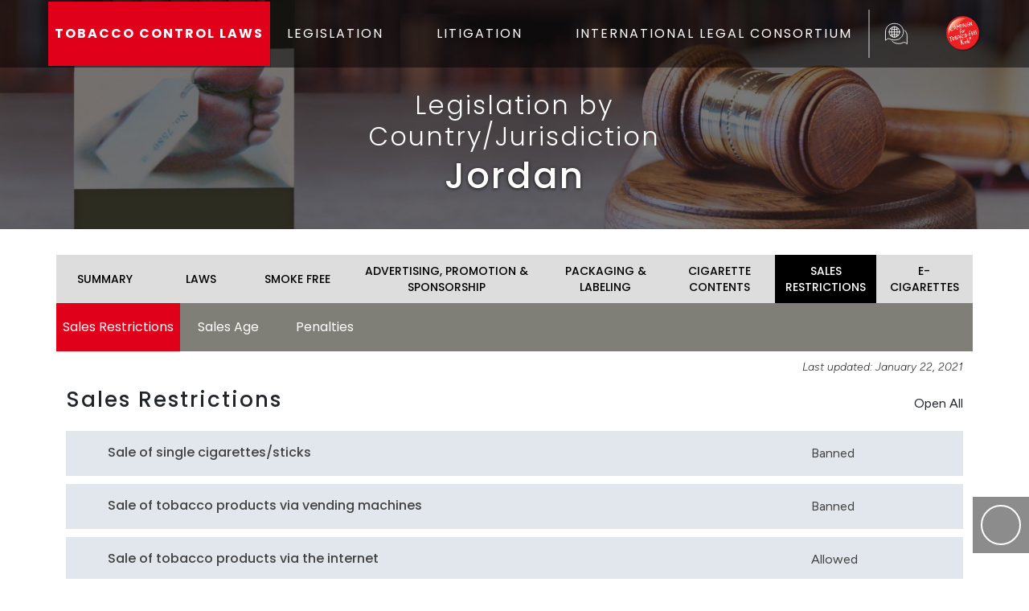

--- FILE ---
content_type: text/html; charset=UTF-8
request_url: https://www.tobaccocontrollaws.org/legislation/jordan/sales-restrictions/sales-restrictions
body_size: 8186
content:
<!DOCTYPE html>
<html lang="en">
	<head>
		<meta charset="UTF-8">
		<meta http-equiv="X-UA-Compatible" content="IE=edge">
		<meta name="viewport" content="width=device-width, initial-scale=1.0">
		<meta name="csrf-token-name" content="CRAFT_CSRF_TOKEN">
		<meta name="csrf-token" content="uBYTUpp1k4WIx0ttYv20wANA8E0-Ln37Igr1FNIKaUB2oEFU8xRwZc5sUjr-L9XwsIl6Pyutxbo6cZ4ceE1OjGBVllKmfFx5Mu0tDaxERSE=">

		<script>
    !function(e,t){"function"==typeof define&&define.amd?define(t):"object"==typeof exports?module.exports=t():e.Cookie=t()}(this,function(){"use strict";function e(t,n,o){return void 0===n?e.get(t):void(null===n?e.remove(t):e.set(t,n,o))}function t(e){return e.replace(/[.*+?^$|[\](){}\\-]/g,"\\$&")}function n(e){var t="";for(var n in e)if(e.hasOwnProperty(n)){if("expires"===n){var r=e[n];"object"!=typeof r&&(r+="number"==typeof r?"D":"",r=o(r)),e[n]=r.toUTCString()}if("secure"===n){if(!e[n])continue;t+=";"+n}t+=";"+n+"="+e[n]}return e.hasOwnProperty("path")||(t+=";path=/"),t}function o(e){var t=new Date,n=e.charAt(e.length-1),o=parseInt(e,10);switch(n){case"Y":t.setFullYear(t.getFullYear()+o);break;case"M":t.setMonth(t.getMonth()+o);break;case"D":t.setDate(t.getDate()+o);break;case"h":t.setHours(t.getHours()+o);break;case"m":t.setMinutes(t.getMinutes()+o);break;case"s":t.setSeconds(t.getSeconds()+o);break;default:t=new Date(e)}return t}return e.enabled=function(){var t,n="__test_key";return document.cookie=n+"=1",t=!!document.cookie,t&&e.remove(n),t},e.get=function(e,n){if("string"!=typeof e||!e)return null;e="(?:^|; )"+t(e)+"(?:=([^;]*?))?(?:;|$)";var o=new RegExp(e),r=o.exec(document.cookie);return null!==r?n?r[1]:decodeURIComponent(r[1]):null},e.getRaw=function(t){return e.get(t,!0)},e.set=function(e,t,o,r){o!==!0&&(r=o,o=!1),r=n(r?r:{});var u=e+"="+(o?t:encodeURIComponent(t))+r;document.cookie=u},e.setRaw=function(t,n,o){e.set(t,n,!0,o)},e.remove=function(t){e.set(t,"a",{expires:new Date})},e});
</script>

<!--# if expr="$HTTP_COOKIE=/critical\-css\=ZGZWoMCg/" -->
<script type="module">!function(){const e=document.createElement("link").relList;if(!(e&&e.supports&&e.supports("modulepreload"))){for(const e of document.querySelectorAll('link[rel="modulepreload"]'))r(e);new MutationObserver((e=>{for(const o of e)if("childList"===o.type)for(const e of o.addedNodes)if("LINK"===e.tagName&&"modulepreload"===e.rel)r(e);else if(e.querySelectorAll)for(const o of e.querySelectorAll("link[rel=modulepreload]"))r(o)})).observe(document,{childList:!0,subtree:!0})}function r(e){if(e.ep)return;e.ep=!0;const r=function(e){const r={};return e.integrity&&(r.integrity=e.integrity),e.referrerpolicy&&(r.referrerPolicy=e.referrerpolicy),"use-credentials"===e.crossorigin?r.credentials="include":"anonymous"===e.crossorigin?r.credentials="omit":r.credentials="same-origin",r}(e);fetch(e.href,r)}}();</script>
<script>!function(){var e=document.createElement("script");if(!("noModule"in e)&&"onbeforeload"in e){var t=!1;document.addEventListener("beforeload",(function(n){if(n.target===e)t=!0;else if(!n.target.hasAttribute("nomodule")||!t)return;n.preventDefault()}),!0),e.type="module",e.src=".",document.head.appendChild(e),e.remove()}}();</script>
<script src="https://www.tobaccocontrollaws.org/dist/assets/polyfills-legacy-DcAUHj7L.js" nomodule onload="e=new CustomEvent(&#039;vite-script-loaded&#039;, {detail:{path: &#039;vite/legacy-polyfills-legacy&#039;}});document.dispatchEvent(e);"></script>
<script type="module" src="https://www.tobaccocontrollaws.org/dist/assets/app-DwzxKX1T.js" crossorigin onload="e=new CustomEvent(&#039;vite-script-loaded&#039;, {detail:{path: &#039;src/js/app.ts&#039;}});document.dispatchEvent(e);"></script>
<link href="https://www.tobaccocontrollaws.org/dist/assets/jquery-ISo1cnP3.js" rel="modulepreload" crossorigin>
<link href="https://www.tobaccocontrollaws.org/dist/assets/truncate-TWfzjgai.js" rel="modulepreload" crossorigin>
<link href="https://www.tobaccocontrollaws.org/dist/assets/truncate.es-DMpYYq4O.js" rel="modulepreload" crossorigin>
<link href="https://www.tobaccocontrollaws.org/dist/assets/app-ZGZWoMCg.css" rel="stylesheet">
<script src="https://www.tobaccocontrollaws.org/dist/assets/app-legacy-CnpXIVpj.js" nomodule onload="e=new CustomEvent(&#039;vite-script-loaded&#039;, {detail:{path: &#039;src/js/app-legacy.ts&#039;}});document.dispatchEvent(e);"></script>
<!--# else -->
<script>
    Cookie.set("critical-css", "ZGZWoMCg", { expires: "7D", secure: true });
</script>

    
<script type="module" src="https://www.tobaccocontrollaws.org/dist/assets/app-DwzxKX1T.js" crossorigin onload="e=new CustomEvent(&#039;vite-script-loaded&#039;, {detail:{path: &#039;src/js/app.ts&#039;}});document.dispatchEvent(e);"></script>
<link href="https://www.tobaccocontrollaws.org/dist/assets/jquery-ISo1cnP3.js" rel="modulepreload" crossorigin>
<link href="https://www.tobaccocontrollaws.org/dist/assets/truncate-TWfzjgai.js" rel="modulepreload" crossorigin>
<link href="https://www.tobaccocontrollaws.org/dist/assets/truncate.es-DMpYYq4O.js" rel="modulepreload" crossorigin>
<link href="https://www.tobaccocontrollaws.org/dist/assets/app-ZGZWoMCg.css" rel="stylesheet" media="print" onload="this.media=&#039;all&#039;">
<script src="https://www.tobaccocontrollaws.org/dist/assets/app-legacy-CnpXIVpj.js" nomodule onload="e=new CustomEvent(&#039;vite-script-loaded&#039;, {detail:{path: &#039;src/js/app-legacy.ts&#039;}});document.dispatchEvent(e);"></script>
<!--# endif -->
					<script type="module" src="https://www.tobaccocontrollaws.org/dist/assets/legislation-CPFMDLsq.js" crossorigin onload="e=new CustomEvent(&#039;vite-script-loaded&#039;, {detail:{path: &#039;src/js/legislation.ts&#039;}});document.dispatchEvent(e);"></script>
<link href="https://www.tobaccocontrollaws.org/dist/assets/jquery-ISo1cnP3.js" rel="modulepreload" crossorigin>
<link href="https://www.tobaccocontrollaws.org/dist/assets/truncate-TWfzjgai.js" rel="modulepreload" crossorigin>
<link href="https://www.tobaccocontrollaws.org/dist/assets/truncate.es-DMpYYq4O.js" rel="modulepreload" crossorigin>
<link href="https://www.tobaccocontrollaws.org/dist/assets/_plugin-vue_export-helper-uw2lFGZI.js" rel="modulepreload" crossorigin>
<link href="https://www.tobaccocontrollaws.org/dist/assets/InputDropdown-CLUULjHY.js" rel="modulepreload" crossorigin>
<link href="https://www.tobaccocontrollaws.org/dist/assets/InputDropdown-AwWi4XSI.css" rel="stylesheet" media="print" onload="this.media=&#039;all&#039;">
<script src="https://www.tobaccocontrollaws.org/dist/assets/legislation-legacy-BnaZpYiM.js" nomodule onload="e=new CustomEvent(&#039;vite-script-loaded&#039;, {detail:{path: &#039;src/js/legislation-legacy.ts&#039;}});document.dispatchEvent(e);"></script>
		<link rel="shortcut icon" href="/dist/img/favicon.ico" type="image/x-icon"> 		<title>Sales Restrictions - Sales Restrictions |… | Tobacco Control Laws</title>
<script>window.dataLayer = window.dataLayer || [];
function gtag(){dataLayer.push(arguments)};
gtag('js', new Date());
gtag('config', 'G-KVGMJTL180', {'send_page_view': true,'anonymize_ip': false,'link_attribution': false,'allow_display_features': false});
</script><meta name="generator" content="SEOmatic">
<meta name="description" content="Jordan  -">
<meta name="referrer" content="no-referrer-when-downgrade">
<meta name="robots" content="all">
<meta content="tobaccofreekids" property="fb:profile_id">
<meta content="en_US" property="og:locale">
<meta content="Tobacco Control Laws" property="og:site_name">
<meta content="website" property="og:type">
<meta content="/legislation/Jordan/sales-restrictions/sales-restrictions" property="og:url">
<meta content="Sales Restrictions - Sales Restrictions | Jordan" property="og:title">
<meta content="Jordan  -" property="og:description">
<meta content="https://www.tobaccocontrollaws.org/dist/img/hero/hero-small.jpg" property="og:image">
<meta name="twitter:card" content="summary_large_image">
<meta name="twitter:site" content="@tobaccofreekids">
<meta name="twitter:creator" content="@tobaccofreekids">
<meta name="twitter:title" content="Sales Restrictions - Sales Restrictions | Jordan">
<meta name="twitter:description" content="Jordan  -">
<meta name="twitter:image" content="https://www.tobaccocontrollaws.org/dist/img/hero/hero-small.jpg">
<link href="https://www.tobaccocontrollaws.org/legislation/jordan/sales-restrictions/sales-restrictions" rel="canonical">
<link href="https://www.tobaccocontrollaws.org/" rel="home">
<link type="text/plain" href="https://www.tobaccocontrollaws.org/humans.txt" rel="author"></head>
		<body><script async src="https://www.googletagmanager.com/gtag/js?id=G-KVGMJTL180"></script>

			<div class="main-outercon">
				<header class="header-container">
					<div class="header-top">
	<div class="container">
		<div class="row">
			<div class="col-md-12 px-0">
				<div class="header-inner">
					<div class="header-txt">
						<a href="/">TOBACCO CONTROL LAWS</a>
					</div>
					<div class="header-menu">
						<button class="navbar-toggle mx-2" type="button" data-bs-toggle="offcanvas" data-bs-target="#offcanvasWithBothOptions" aria-controls="offcanvasWithBothOptions">
							<i class="one"></i>
							<i class="two"></i>
							<i class="three"></i>
						</button>

            <nav class="main-menu offcanvas offcanvas-end" data-bs-scroll="true" tabindex="-1"
              id="offcanvasWithBothOptions" aria-labelledby="offcanvasWithBothOptionsLabel">
              <div class="outer-wrap">
                <div class="header-logo d-block d-sm-block d-lg-none d-lg-none">
                  <a href="/">
                    <source srcset="https://d3vqfzrrx1ccvd.cloudfront.net/uploads/general/logo.webp">
                                <img alt=""
                                    src="https://d3vqfzrrx1ccvd.cloudfront.net/uploads/general/logo.png">
                            </picture>
                  </a>
                </div>
                <ul style="padding-left: 0px">
                  <li class="dropdown">
                    <a href="/legislation" class="dropdown-toggle" id="dropdownLegislation" role="button" data-bs-toggle="dropdown"
                      aria-hidden="true">LEGISLATION <i class="fa-regular fa-chevron-down"></i></a>
                    <ul class="dropdown-menu" aria-labelledby="dropdownLegislation">
                      <li>
                        <a href="/legislation">Legislation by Country/Jurisdiction</a>
                      </li>
                      <li>
                        <a href="/legislation/find-by-policy">Find by Policy</a>
                      </li>
                      <li>
                        <a href="/legislation/compare-countries">Compare Countries/Jurisdictions</a>
                      </li>
                      <li>
                        <a href="/legislation/policy-fact-sheets">Policy Fact Sheets</a>
                      </li>
                    </ul>
                  </li>
                  <li class="dropdown">
                    <a href="/litigation" class="dropdown-toggle" id="dropdownLittigation" data-bs-toggle="dropdown"
                      aria-hidden="true">LITIGATION <i class="fa-regular fa-chevron-down" aria-hidden="true"></i></a>
                    <ul class="dropdown-menu" aria-labelledby="dropdownLittigation">
                      <li>
                        <a href="/litigation">Litigation by Country/Jurisdiction</a>
                      </li>
                      <li>
                        <a href="/litigation/search-decisions">Search Decisions</a>
                      </li>
                      <li>
                        <a href="/litigation/notable-quotes">Notable Quotes</a>
                      </li>
                      <li>
                        <a href="/litigation/major-litigation-decisions ">Major Litigation Victories</a>
                      </li>
                      <li>
                        <a href="/litigation/pending-litigation">Pending Litigation</a>
                      </li>
                    </ul>
                  </li>
                  <li>
                    <a href="https://www.tobaccofreekids.org/what-we-do/global/legal" target="_blank">INTERNATIONAL
                      LEGAL CONSORTIUM</a>
                  </li>
                </ul>
              </div>
            </nav>
          </div>
          <div class="languaje-selector">
            <button class="google_translate language-button">
              <img src="/dist/svg/languages_translate_icon.svg" class="translate-icon" alt="Translate Icon" />
            </button>

						<div id="google_translate_element" class="d-none"></div>
					</div>
					<div class="top-search match-height">
						<form class="google-search-form" method="get" action="/search" role="search" autocomplete="off">
							<input class="search-input" type="search" name="q" placeholder="To search, type and hit enter.">

							<button class="open-search" type="submit" role="button">
								<i class="fa-regular active fa-search"></i>
							</button>
							<button class="submit-search d-none" type="submit" role="button">
								<i class="fa-regular fa-paper-plane"></i>
							</button>
							<button class="close-search d-none" type="submit" role="button">
								<i class="fa-regular fa-times"></i>
							</button>
						</form>
					</div>
					<div class="header-logo">
						<a href="https://www.tobaccofreekids.org/"><img src="/dist/img/logo.png" alt="Logo"/></a>
					</div>
				</div>
			</div>
		</div>
	</div>
	<script type="text/javascript">
		function googleTranslateElementInit() {
new google.translate.TranslateElement({
pageLanguage: "en",
layout: google.translate.TranslateElement.InlineLayout.SIMPLE
}, "google_translate_element");
}
	</script>

	<script type="text/javascript" src="//translate.google.com/translate_a/element.js?cb=googleTranslateElementInit"></script>
</div>
				</header>

				<div class="content-container" id="main" > 	<div class="banner-container generic" style="background:url('/dist/img/hero/hero-small.jpg'); background-repat:no-repeat; background-size:cover; background-position:center center;">
	<div class="banner-overlay">
		<div class="overlay-wrapper">
			<div class="overlay-content generic">
				<div class="content-wrap">
																<h2>Legislation by Country/Jurisdiction</h2>
																<h1>Jordan</h1>
									</div>
			</div>
		</div>
	</div>
</div>

					<div class="container">
						<div class="row "> 
								

<div id="legislation_country" class="container">
    
<div id="country-head" class="row px-3 mt-4 px-md-0">
	<ul class="main inner-menu collapsed mt-2">
		<li class="country-sm-item ">
			<a href="/legislation/jordan/summary">
				SUMMARY
				<span>
					<i class="fa-regular fa-chevron-down"></i>
				</span>
			</a>
		</li>
		<li class="country-sm-item ">
			<a href="/legislation/jordan/laws">
				LAWS
				<span>
					<i class="fa-regular fa-chevron-down"></i>
				</span>
			</a>
		</li>

																									
					<li class="country-sm-item ">
						<a href="/legislation/jordan/smoke-free">
							SMOKE FREE
							<span>
								<i class="fa-regular fa-chevron-down"></i>
							</span>
						</a>
					</li>
																					
					<li class="country-sm-item ">
						<a href="/legislation/jordan/advertising-promotion-sponsorship">
							ADVERTISING, PROMOTION &amp; SPONSORSHIP
							<span>
								<i class="fa-regular fa-chevron-down"></i>
							</span>
						</a>
					</li>
																					
					<li class="country-sm-item ">
						<a href="/legislation/jordan/packaging-labeling">
							PACKAGING &amp; LABELING
							<span>
								<i class="fa-regular fa-chevron-down"></i>
							</span>
						</a>
					</li>
																					
					<li class="country-sm-item ">
						<a href="/legislation/jordan/cigarette-contents">
							CIGARETTE CONTENTS
							<span>
								<i class="fa-regular fa-chevron-down"></i>
							</span>
						</a>
					</li>
																					
					<li class="country-sm-item active">
						<a href="/legislation/jordan/sales-restrictions">
							SALES RESTRICTIONS
							<span>
								<i class="fa-regular fa-chevron-down"></i>
							</span>
						</a>
					</li>
																					
					<li class="country-sm-item ">
						<a href="/legislation/jordan/e-cigarettes">
							E-CIGARETTES
							<span>
								<i class="fa-regular fa-chevron-down"></i>
							</span>
						</a>
					</li>
																	</ul>
</div>
                                
                            

                
                
                                
        <div id="country-subhead" class="row px-3 px-md-0">
            <ul class="inner-menu-down collapsed">
                                                                                                                                        
                                                                                                                
                    <li class="sm-item active">
                        <a href="/legislation/jordan/sales-restrictions/sales-restrictions">Sales Restrictions
                            <span>
                                <i class="fa-regular fa-chevron-down"></i>
                            </span>
                        </a>
                    </li>
                                                                                                                                        
                                                                                                                
                    <li class="sm-item ">
                        <a href="/legislation/jordan/sales-restrictions/minimum-legal-sales-age">Sales Age
                            <span>
                                <i class="fa-regular fa-chevron-down"></i>
                            </span>
                        </a>
                    </li>
                                                                                                                                        
                                                                                                                
                    <li class="sm-item ">
                        <a href="/legislation/jordan/sales-restrictions/penalties">Penalties
                            <span>
                                <i class="fa-regular fa-chevron-down"></i>
                            </span>
                        </a>
                    </li>
                            </ul>
        </div>

        <div class="row mx-auto px-3 px-md-0 section-title-container">
            <p class="f-disclaimer pt-2">Last updated:
                January 22, 2021
            </p>
        </div>

        <div class="row px-3 px-md-0 flex-column-reverse flex-md-row">
            <div class="col-md-12 px-0">
                
            </div>
        </div>

        	<div class="row mx-auto my-3 section-title-container" >
		<div class="col-12 col-sm-8 col-lg-10 px-md-0">
			<h2 id="section-title">Sales Restrictions</h2>
		</div>
			<div class="col-12 col-sm-4 col-lg-2 px-md-0 d-flex justify-content-md-end">
		<div class="input-switch ">
			<label class="input-switch__label" for="expandAllLaws">Open All</label>
			<input class="input-switch__input" type="checkbox" id="expandAllLaws">
			<label class="input-switch__badge" for="expandAllLaws"></label>
		</div>
	</div>

	</div>

        
                
        
    			<div class="row px-3 px-md-0" id="accordion-rows-container">
			
															
																									
					
	
				
	<div class="accordion-row  " id="1204431">
		
					<div class="accordion-title align-items-stretch row" data-target="1204431">																														
											
	<div class='col-7 col-md-8 col-lg-9 col-xl-10 pr-2'>
																	
																				
																							
			
							<div class="expand-button" data-target="#key1204431">
					<span class="open ">
						<i class="fa-regular fa-plus"></i>
					</span>
					<span class="dimis d-none">
						<i class="fa-regular fa-minus"></i>
					</span>
				</div>
			
							
			
			<h3 class="row-title ">
				Sale of single cigarettes/sticks
			</h3>
			

			
		</div>

																
											
	<div class='col-5 col-md-4 col-lg-3 col-xl-2 px-1'>
					
							
				Banned
				
			
			
		</div>

																											</div>

			<div
				class="accordion-container row d-none">
									
	<div class="col-md-9 description">
		
		
		
		
					<div>
				<strong>Analysis</strong>
				<p>The law prohibits the retail sale of cigarettes and prescribes a penalty for the sale of individual cigarettes. This is interpreted as a ban on the sale of single cigarette sticks.</p>
<p>The law aligns with FCTC Art. 16 in that the law prohibits the sale of single cigarettes.</p>
			</div>
		
		
			</div>

											<div class="col d-flex flex-column related-laws ">
					<span>Law Source, Section</span>
							<div class="law mb-3">
																<a href="https://assets.tobaccocontrollaws.org/uploads/legislation/Jordan/Jordan-PH-Law.pdf" target="_blank">Public Health Law No. 47 of 2008</a>
					
					<span>Arts. 55(B), 63(B)(3)</span>
					
									</div>
					
													
	
			<a href="/legislation/find-by-policy?policy=sales-restrictions&amp;matrix=srSalesRestrictions&amp;criteria=sale-of-single-cigarettes-sticks&amp;status=B" class="btn btn-sm btn-outline-danger align-self-start rounded-pill mt-auto link px-3">
			<small>
				<i class="fa-solid fa-magnifying-glass"></i>
				Similar Countries/Jurisdictions
			</small></a>
	

		
	</div>



							</div>
			</div>

															
																									
					
	
				
	<div class="accordion-row  " id="1204433">
		
					<div class="accordion-title align-items-stretch row" data-target="1204433">																														
											
	<div class='col-7 col-md-8 col-lg-9 col-xl-10 pr-2'>
																	
																				
																							
			
							<div class="expand-button" data-target="#key1204433">
					<span class="open ">
						<i class="fa-regular fa-plus"></i>
					</span>
					<span class="dimis d-none">
						<i class="fa-regular fa-minus"></i>
					</span>
				</div>
			
							
			
			<h3 class="row-title ">
				Sale of tobacco products via vending machines
			</h3>
			

			
		</div>

																
											
	<div class='col-5 col-md-4 col-lg-3 col-xl-2 px-1'>
					
							
				Banned
				
			
			
		</div>

																											</div>

			<div
				class="accordion-container row d-none">
									
	<div class="col-md-9 description">
		
		
		
		
					<div>
				<strong>Analysis</strong>
				<p>The law prohibits vending machine sales of tobacco products.</p>
<p>The law aligns with FCTC Art. 13, the FCTC Art. 13 Guidelines, and FCTC Art. 16 with respect to vending machine sales.</p>
			</div>
		
		
			</div>

											<div class="col d-flex flex-column related-laws ">
					<span>Law Source, Section</span>
							<div class="law mb-3">
																<a href="https://assets.tobaccocontrollaws.org/uploads/legislation/Jordan/Jordan-PH-Law.pdf" target="_blank">Public Health Law No. 47 of 2008</a>
					
					<span>Art. 55(D)</span>
					
									</div>
					
													
	
			<a href="/legislation/find-by-policy?policy=sales-restrictions&amp;matrix=srSalesRestrictions&amp;criteria=sale-of-tobacco-products-via-vending-machines&amp;status=B" class="btn btn-sm btn-outline-danger align-self-start rounded-pill mt-auto link px-3">
			<small>
				<i class="fa-solid fa-magnifying-glass"></i>
				Similar Countries/Jurisdictions
			</small></a>
	

		
	</div>



							</div>
			</div>

															
										
					
	
				
	<div class="accordion-row  " id="1204435">
		
					<div class="accordion-title align-items-stretch row" data-target="1204435">																														
											
	<div class='col-7 col-md-8 col-lg-9 col-xl-10 pr-2'>
																	
																				
																							
			
							<div class="expand-button" data-target="#key1204435">
					<span class="open ">
						<i class="fa-regular fa-plus"></i>
					</span>
					<span class="dimis d-none">
						<i class="fa-regular fa-minus"></i>
					</span>
				</div>
			
							
			
			<h3 class="row-title ">
				Sale of tobacco products via the internet
			</h3>
			

			
		</div>

																
											
	<div class='col-5 col-md-4 col-lg-3 col-xl-2 px-1'>
					
							
				Allowed
				
			
			
		</div>

																											</div>

			<div
				class="accordion-container row d-none">
									
	<div class="col-md-9 description">
		
		
		
		
					<div>
				<strong>Analysis</strong>
				<p>The law does not address the sale of tobacco products by internet; therefore, the law is interpreted as permitting internet tobacco product sales.</p>
<p>To align with FCTC Art. 13 and the FCTC Art. 13 Guidelines, the law should prohibit internet tobacco product sales as internet sales are an inherent form of tobacco advertising and promotion.</p>
			</div>
		
		
			</div>

											<div class="col d-flex flex-column related-laws align-self-start">
		
													
	
			<a href="/legislation/find-by-policy?policy=sales-restrictions&amp;matrix=srSalesRestrictions&amp;criteria=sale-of-tobacco-products-via-the-internet&amp;status=A" class="btn btn-sm btn-outline-danger align-self-start rounded-pill mt-auto link px-3">
			<small>
				<i class="fa-solid fa-magnifying-glass"></i>
				Similar Countries/Jurisdictions
			</small></a>
	

		
	</div>



							</div>
			</div>

															
										
					
	
				
	<div class="accordion-row  " id="1204436">
		
					<div class="accordion-title align-items-stretch row" data-target="1204436">																														
											
	<div class='col-7 col-md-8 col-lg-9 col-xl-10 pr-2'>
																	
																				
																							
			
							<div class="expand-button" data-target="#key1204436">
					<span class="open ">
						<i class="fa-regular fa-plus"></i>
					</span>
					<span class="dimis d-none">
						<i class="fa-regular fa-minus"></i>
					</span>
				</div>
			
							
			
			<h3 class="row-title ">
				Sale of smokeless tobacco products
			</h3>
			

			
		</div>

																
											
	<div class='col-5 col-md-4 col-lg-3 col-xl-2 px-1'>
					
							
				Allowed
				
			
			
		</div>

																											</div>

			<div
				class="accordion-container row d-none">
									
	<div class="col-md-9 description">
		
		
		
		
					<div>
				<strong>Analysis</strong>
				<p>The law does not specifically prohibit the sale of smokeless tobacco products; therefore, the law is interpreted as permitting the sale of smokeless tobacco products.</p>
			</div>
		
		
			</div>

											<div class="col d-flex flex-column related-laws align-self-start">
		
													
	
			<a href="/legislation/find-by-policy?policy=sales-restrictions&amp;matrix=srSalesRestrictions&amp;criteria=sale-of-smokeless-tobacco-products&amp;status=A" class="btn btn-sm btn-outline-danger align-self-start rounded-pill mt-auto link px-3">
			<small>
				<i class="fa-solid fa-magnifying-glass"></i>
				Similar Countries/Jurisdictions
			</small></a>
	

		
	</div>



							</div>
			</div>

															
										
					
	
				
	<div class="accordion-row  " id="1204437">
		
					<div class="accordion-title align-items-stretch row" data-target="1204437">																														
											
	<div class='col-7 col-md-8 col-lg-9 col-xl-10 pr-2'>
																	
																				
																							
			
							<div class="expand-button" data-target="#key1204437">
					<span class="open ">
						<i class="fa-regular fa-plus"></i>
					</span>
					<span class="dimis d-none">
						<i class="fa-regular fa-minus"></i>
					</span>
				</div>
			
							
			
			<h3 class="row-title ">
				Sale of waterpipe tobacco products
			</h3>
			

			
		</div>

																
											
	<div class='col-5 col-md-4 col-lg-3 col-xl-2 px-1'>
					
							
				Allowed
				
			
			
		</div>

																											</div>

			<div
				class="accordion-container row d-none">
									
	<div class="col-md-9 description">
		
		
		
		
					<div>
				<strong>Analysis</strong>
				<p>The law does not specifically prohibit the sale of waterpipe tobacco; therefore, the law is interpreted as permitting the sale of waterpipe tobacco.</p>
			</div>
		
		
			</div>

											<div class="col d-flex flex-column related-laws align-self-start">
		
													
	
			<a href="/legislation/find-by-policy?policy=sales-restrictions&amp;matrix=srSalesRestrictions&amp;criteria=sale-of-waterpipe-tobacco-products&amp;status=A" class="btn btn-sm btn-outline-danger align-self-start rounded-pill mt-auto link px-3">
			<small>
				<i class="fa-solid fa-magnifying-glass"></i>
				Similar Countries/Jurisdictions
			</small></a>
	

		
	</div>



							</div>
			</div>

			
			<div class="col-12 d-flex align-items-end px-0 mt-2">
				<h2 id="section-title">Location-based Sales Restrictions</h2>
			</div>

																		
																																													
					
	
				
	<div class="accordion-row  " id="1208685">
		
					<div class="accordion-title align-items-stretch row" data-target="1208685">																														
											
	<div class='col-7 col-md-8 col-lg-9 col-xl-10 pr-2'>
																	
																				
																							
			
							<div class="expand-button" data-target="#key1208685">
					<span class="open ">
						<i class="fa-regular fa-plus"></i>
					</span>
					<span class="dimis d-none">
						<i class="fa-regular fa-minus"></i>
					</span>
				</div>
			
							
			
			<h3 class="row-title ">
				Schools/educational facilities
			</h3>
			

			
		</div>

																
											
	<div class='col-5 col-md-4 col-lg-3 col-xl-2 px-1'>
					
							
				Banned
				
			
			
		</div>

																											</div>

			<div
				class="accordion-container row d-none">
									
	<div class="col-md-9 description">
		
		
		
		
					<div>
				<strong>Analysis</strong>
				<p>The law prohibits the sale of tobacco products within 250 meters of educational facilities, including kindergartens, schools, and universities. </p>
			</div>
		
		
			</div>

											<div class="col d-flex flex-column related-laws ">
					<span>Law Source, Section</span>
							<div class="law mb-3">
																<a href="https://assets.tobaccocontrollaws.org/uploads/legislation/Jordan/Jordan-Instruction-No.-1-of-2015-on-Display.pdf" target="_blank">Instruction No. 1 of 2015 on the Required Criteria and Conditions for the Display of Tobacco Products at Points of Sale</a>
					
					<span>Art. 4</span>
					
									</div>
							<div class="law mb-3">
																<a href="https://assets.tobaccocontrollaws.org/uploads/legislation/Jordan/Jordan-Instruction-No.-2-of-2015-on-Display.pdf" target="_blank">Instruction No. 2 of 2015 on the Amended Instructions of the Required Criteria and Conditions for the Display of Tobacco Products at Points of Sale</a>
					
					<span>Art. 2</span>
					
									</div>
					
													
	
			<a href="/legislation/find-by-policy?policy=sales-restrictions&amp;matrix=srLocationBasedSalesRestrictions&amp;criteria=schools-educational-facilities&amp;status=B" class="btn btn-sm btn-outline-danger align-self-start rounded-pill mt-auto link px-3">
			<small>
				<i class="fa-solid fa-magnifying-glass"></i>
				Similar Countries/Jurisdictions
			</small></a>
	

		
	</div>



							</div>
			</div>

															
										
					
	
				
	<div class="accordion-row  " id="1208688">
		
					<div class="accordion-title align-items-stretch row" data-target="1208688">																														
											
	<div class='col-7 col-md-8 col-lg-9 col-xl-10 pr-2'>
																	
																				
																							
			
							<div class="expand-button" data-target="#key1208688">
					<span class="open ">
						<i class="fa-regular fa-plus"></i>
					</span>
					<span class="dimis d-none">
						<i class="fa-regular fa-minus"></i>
					</span>
				</div>
			
							
			
			<h3 class="row-title ">
				Playgrounds
			</h3>
			

			
		</div>

																
											
	<div class='col-5 col-md-4 col-lg-3 col-xl-2 px-1'>
					
							
				Allowed
				
			
			
		</div>

																											</div>

			<div
				class="accordion-container row d-none">
									
	<div class="col-md-9 description">
		
		
		
		
					<div>
				<strong>Analysis</strong>
				<p>The law does not prohibit or restrict the sale of tobacco products on playgrounds; therefore, the law is interpreted as permitting the sale of tobacco products on playgrounds.</p>
			</div>
		
		
			</div>

											<div class="col d-flex flex-column related-laws align-self-start">
		
													
	
			<a href="/legislation/find-by-policy?policy=sales-restrictions&amp;matrix=srLocationBasedSalesRestrictions&amp;criteria=playgrounds&amp;status=A" class="btn btn-sm btn-outline-danger align-self-start rounded-pill mt-auto link px-3">
			<small>
				<i class="fa-solid fa-magnifying-glass"></i>
				Similar Countries/Jurisdictions
			</small></a>
	

		
	</div>



							</div>
			</div>

															
										
					
	
				
	<div class="accordion-row  " id="1208689">
		
					<div class="accordion-title align-items-stretch row" data-target="1208689">																														
											
	<div class='col-7 col-md-8 col-lg-9 col-xl-10 pr-2'>
																	
																				
																							
			
							<div class="expand-button" data-target="#key1208689">
					<span class="open ">
						<i class="fa-regular fa-plus"></i>
					</span>
					<span class="dimis d-none">
						<i class="fa-regular fa-minus"></i>
					</span>
				</div>
			
							
			
			<h3 class="row-title ">
				Stadiums/arenas
			</h3>
			

			
		</div>

																
											
	<div class='col-5 col-md-4 col-lg-3 col-xl-2 px-1'>
					
							
				Allowed
				
			
			
		</div>

																											</div>

			<div
				class="accordion-container row d-none">
									
	<div class="col-md-9 description">
		
		
		
		
					<div>
				<strong>Analysis</strong>
				<p>The law does not prohibit or restrict the sale of tobacco products in stadiums/arenas; therefore, the law is interpreted as permitting the sale of tobacco products in stadiums/arenas.</p>
			</div>
		
		
			</div>

											<div class="col d-flex flex-column related-laws align-self-start">
		
													
	
			<a href="/legislation/find-by-policy?policy=sales-restrictions&amp;matrix=srLocationBasedSalesRestrictions&amp;criteria=stadiums-arenas&amp;status=A" class="btn btn-sm btn-outline-danger align-self-start rounded-pill mt-auto link px-3">
			<small>
				<i class="fa-solid fa-magnifying-glass"></i>
				Similar Countries/Jurisdictions
			</small></a>
	

		
	</div>



							</div>
			</div>

															
																																													
					
	
				
	<div class="accordion-row  " id="1208690">
		
					<div class="accordion-title align-items-stretch row" data-target="1208690">																														
											
	<div class='col-7 col-md-8 col-lg-9 col-xl-10 pr-2'>
																	
																				
																							
			
							<div class="expand-button" data-target="#key1208690">
					<span class="open ">
						<i class="fa-regular fa-plus"></i>
					</span>
					<span class="dimis d-none">
						<i class="fa-regular fa-minus"></i>
					</span>
				</div>
			
							
			
			<h3 class="row-title ">
				Healthcare facilities
			</h3>
			

			
		</div>

																
											
	<div class='col-5 col-md-4 col-lg-3 col-xl-2 px-1'>
					
							
				Banned
				
			
			
		</div>

																											</div>

			<div
				class="accordion-container row d-none">
									
	<div class="col-md-9 description">
		
		
		
		
					<div>
				<strong>Analysis</strong>
				<p>The law prohibits the sale of tobacco products within 250 meters of healthcare facilities.</p>
			</div>
		
		
			</div>

											<div class="col d-flex flex-column related-laws ">
					<span>Law Source, Section</span>
							<div class="law mb-3">
																<a href="https://assets.tobaccocontrollaws.org/uploads/legislation/Jordan/Jordan-Instruction-No.-1-of-2015-on-Display.pdf" target="_blank">Instruction No. 1 of 2015 on the Required Criteria and Conditions for the Display of Tobacco Products at Points of Sale</a>
					
					<span>Art. 4</span>
					
									</div>
							<div class="law mb-3">
																<a href="https://assets.tobaccocontrollaws.org/uploads/legislation/Jordan/Jordan-Instruction-No.-2-of-2015-on-Display.pdf" target="_blank">Instruction No. 2 of 2015 on the Amended Instructions of the Required Criteria and Conditions for the Display of Tobacco Products at Points of Sale</a>
					
					<span>Art. 2</span>
					
									</div>
					
													
	
			<a href="/legislation/find-by-policy?policy=sales-restrictions&amp;matrix=srLocationBasedSalesRestrictions&amp;criteria=healthcare-facilities&amp;status=B" class="btn btn-sm btn-outline-danger align-self-start rounded-pill mt-auto link px-3">
			<small>
				<i class="fa-solid fa-magnifying-glass"></i>
				Similar Countries/Jurisdictions
			</small></a>
	

		
	</div>



							</div>
			</div>

															
										
					
	
				
	<div class="accordion-row  " id="1208693">
		
					<div class="accordion-title align-items-stretch row" data-target="1208693">																														
											
	<div class='col-7 col-md-8 col-lg-9 col-xl-10 pr-2'>
																	
																				
																							
			
							<div class="expand-button" data-target="#key1208693">
					<span class="open ">
						<i class="fa-regular fa-plus"></i>
					</span>
					<span class="dimis d-none">
						<i class="fa-regular fa-minus"></i>
					</span>
				</div>
			
							
			
			<h3 class="row-title ">
				Cultural facilities
			</h3>
			

			
		</div>

																
											
	<div class='col-5 col-md-4 col-lg-3 col-xl-2 px-1'>
					
							
				Allowed
				
			
			
		</div>

																											</div>

			<div
				class="accordion-container row d-none">
									
	<div class="col-md-9 description">
		
		
		
		
					<div>
				<strong>Analysis</strong>
				<p>The law does not prohibit or restrict the sale of tobacco products in cultural facilities; therefore, the law is interpreted as permitting the sale of tobacco products in cultural facilities.</p>
			</div>
		
		
			</div>

											<div class="col d-flex flex-column related-laws align-self-start">
		
													
	
			<a href="/legislation/find-by-policy?policy=sales-restrictions&amp;matrix=srLocationBasedSalesRestrictions&amp;criteria=cultural-facilities&amp;status=A" class="btn btn-sm btn-outline-danger align-self-start rounded-pill mt-auto link px-3">
			<small>
				<i class="fa-solid fa-magnifying-glass"></i>
				Similar Countries/Jurisdictions
			</small></a>
	

		
	</div>



							</div>
			</div>

			
			<div class="col-12 d-flex align-items-end px-0 mt-2">
				<h2 id="section-title">Retail Package Size Restrictions</h2>
			</div>

																		
										
					
	
				
	<div class="accordion-row  " id="1212713">
		
					<div class="accordion-title align-items-stretch row" data-target="1212713">																														
											
	<div class='col-7 col-md-8 col-lg-9 col-xl-10 pr-2'>
																	
																				
																							
			
							<div class="expand-button" data-target="#key1212713">
					<span class="open ">
						<i class="fa-regular fa-plus"></i>
					</span>
					<span class="dimis d-none">
						<i class="fa-regular fa-minus"></i>
					</span>
				</div>
			
							
			
			<h3 class="row-title ">
				Minimum number of cigarette sticks per unit package
			</h3>
			

			
		</div>

																
											
	<div class='col-5 col-md-4 col-lg-3 col-xl-2 px-1'>
					
							
				No
				
			
			
		</div>

																											</div>

			<div
				class="accordion-container row d-none">
									
	<div class="col-md-9 description">
		
		
		
		
					<div>
				<strong>Analysis</strong>
				<p>The law does not require a minimum number of cigarette sticks per unit package.</p>
<p>To align with FCTC Art. 16, the law should prohibit the sale of small packets of cigarettes which increase the affordability to minors.</p>
			</div>
		
		
			</div>

											<div class="col d-flex flex-column related-laws align-self-start">
		
													
	
			<a href="/legislation/find-by-policy?policy=sales-restrictions&amp;matrix=srRetailPackageSizeRestrictions&amp;criteria=minimum-number-of-cigarette-sticks-per-unit-package&amp;status=N" class="btn btn-sm btn-outline-danger align-self-start rounded-pill mt-auto link px-3">
			<small>
				<i class="fa-solid fa-magnifying-glass"></i>
				Similar Countries/Jurisdictions
			</small></a>
	

		
	</div>



							</div>
			</div>

															
										
					
	
				
	<div class="accordion-row  " id="1212714">
		
					<div class="accordion-title align-items-stretch row" data-target="1212714">																														
											
	<div class='col-7 col-md-8 col-lg-9 col-xl-10 pr-2'>
																	
																				
																							
			
							<div class="expand-button" data-target="#key1212714">
					<span class="open ">
						<i class="fa-regular fa-plus"></i>
					</span>
					<span class="dimis d-none">
						<i class="fa-regular fa-minus"></i>
					</span>
				</div>
			
							
			
			<h3 class="row-title ">
				Minimum weight of smokeless tobacco per unit package
			</h3>
			

			
		</div>

																
											
	<div class='col-5 col-md-4 col-lg-3 col-xl-2 px-1'>
					
							
				No
				
			
			
		</div>

																											</div>

			<div
				class="accordion-container row d-none">
									
	<div class="col-md-9 description">
		
		
		
		
					<div>
				<strong>Analysis</strong>
				<p>The law does not require a minimum weight per unit package of smokeless tobacco.</p>
			</div>
		
		
			</div>

											<div class="col d-flex flex-column related-laws align-self-start">
		
													
	
			<a href="/legislation/find-by-policy?policy=sales-restrictions&amp;matrix=srRetailPackageSizeRestrictions&amp;criteria=minimum-weight-of-smokeless-tobacco-per-unit-package&amp;status=N" class="btn btn-sm btn-outline-danger align-self-start rounded-pill mt-auto link px-3">
			<small>
				<i class="fa-solid fa-magnifying-glass"></i>
				Similar Countries/Jurisdictions
			</small></a>
	

		
	</div>



							</div>
			</div>

			
			<div class="col-12 d-flex align-items-end px-0 mt-2">
				<h2 id="section-title">Retail Licensing Requirements</h2>
			</div>

																		
																									
					
	
				
	<div class="accordion-row  " id="1216215">
		
					<div class="accordion-title align-items-stretch row" data-target="1216215">																														
											
	<div class='col-7 col-md-8 col-lg-9 col-xl-10 pr-2'>
																	
																				
																							
			
							<div class="expand-button" data-target="#key1216215">
					<span class="open ">
						<i class="fa-regular fa-plus"></i>
					</span>
					<span class="dimis d-none">
						<i class="fa-regular fa-minus"></i>
					</span>
				</div>
			
							
			
			<h3 class="row-title ">
				Specific retail license or equivalent approval required to sell tobacco products
			</h3>
			

			
		</div>

																
											
	<div class='col-5 col-md-4 col-lg-3 col-xl-2 px-1'>
					
							
				Yes
				
			
			
		</div>

																											</div>

			<div
				class="accordion-container row d-none">
									
	<div class="col-md-9 description">
		
		
		
		
					<div>
				<strong>Analysis</strong>
				<p>The Tobacco Products Display Regulation defines “sales outlets” as “places licensed by the concerned authorities to sell tobacco products.” Therefore, the law requires retail traders in tobacco products to obtain a license to sell tobacco products.
</p>
<p>The law aligns with FCTC Art. 15 in that the law requires retailers to obtain a license or equivalent approval to sell tobacco products.</p>
			</div>
		
		
			</div>

											<div class="col d-flex flex-column related-laws ">
					<span>Law Source, Section</span>
							<div class="law mb-3">
																<a href="https://assets.tobaccocontrollaws.org/uploads/legislation/Jordan/Jordan-Display-Regs.pdf" target="_blank">Tobacco Products Display Regulation of 2013</a>
					
					<span>Art. 2</span>
					
									</div>
					
													
	
			<a href="/legislation/find-by-policy?policy=sales-restrictions&amp;matrix=srRetailLicensingRequirements&amp;handle=sales-restrictions&amp;status=Y" class="btn btn-sm btn-outline-danger align-self-start rounded-pill mt-auto link px-3">
			<small>
				<i class="fa-solid fa-magnifying-glass"></i>
				Similar Countries/Jurisdictions
			</small></a>
	

		
	</div>



							</div>
			</div>

			
		</div>
	
</div>

<div class="modal fade bd-example-modal-xl" id="admin_update_modal" tabindex="-1" role="dialog" aria-labelledby="admin_update_modal" aria-hidden="true">
    <div class="modal-dialog modal-xl modal-dialog-centered" role="document">
        <div class="modal-content">
        <div class="modal-header">
            <button type="button" class="close btn btn-primary" data-dismiss="modal" aria-label="Close">
                Close
            </button>
        </div>
        <div class="modal-body">
            <p>Modal body text goes here.</p>
        </div>
        </div>
    </div>
</div>						</div>

						
						
						<div class="scroll-top">
							<button class="scroll-top-btn">
								<i class="fa-regular fa-chevron-up"></i>
							</button>
						</div>
					</div>

					<section style="background: #faf9f5;">
						<div class="container">
													</div>
					</section>

					<div class="footer">
    <div class="footer-top">
        <div class="container">
            <div class="row d-flex justify-content-center no-gutters">
                <div class="col-md-3 d-flex">
                    <div class="footer-address">
                        <address>
                            1400 <span style="font-family:Times new roman">I</span> Street N.W.,<br>
                            Suite 1200, <br>
                            Washington, DC 20005<br>
                            United States of America
                        </address>
                        <p>Phone: <a href="tel:2022965469">(202) 296-5469</a></p>
                    </div>
                </div>
                <div class="col-md-6 d-flex">
                    <div class="footer-text">
                        <p>Campaign for Tobacco-Free Kids is a BBB-accredited charity and a <br>Guidestar Exchange Gold
                            Participant.</p>
                        <p>&copy; 2026 <a href="https://www.tobaccofreekids.org/"
                                target="_blank">Campaign for Tobacco-Free Kids</a>&nbsp;|&nbsp;<a
                                href="https://www.tobaccofreekids.org/about/protected-trademarks"
                                target="_blank">Trademarks</a>&nbsp;|&nbsp;<a
                                href="https://www.tobaccofreekids.org/about/copyright-information"
                                target="_blank">Copyright</a>&nbsp;|&nbsp;<a
                                href="https://www.tobaccofreekids.org/about/privacy-statement"
                                target="_blank">Privacy</a></p>
                    </div>
                </div>
                <div class="col-md-3 d-flex">
                    <div class="footer-social">
                        <p>Site created and maintained by</p>
                        <a href="https://www.tobaccofreekids.org/" target="_blank">
                            <picture>
                            <source srcset="https://d3vqfzrrx1ccvd.cloudfront.net/uploads/general/logo.webp">
                                <img alt=""
                                    src="https://d3vqfzrrx1ccvd.cloudfront.net/uploads/general/logo.png">
                            </picture>
                        </a>
                        <ul>
                            <li><a href="https://www.youtube.com/user/tobaccofreekids" target="_blank"><i class="fa-brands fa-youtube"></i></a></li>
                            <li><a href="https://www.facebook.com/tobaccofreekids" target="_blank"><i
                                        class="fab fa-facebook" aria-hidden="true"></i></a></li>
                            <li><a href="https://twitter.com/tobaccofreekids" target="_blank"><i class="fab fa-x-twitter"
                                        aria-hidden="true"></i></a></li>
                            <li><a href="https://www.tobaccofreekids.org/about/contact-us" target="_blank"><i class="fa-regular fa-envelope"></i></a></li>
                        </ul>
                    </div>
                </div>
            </div>
        </div>
    </div>
</div>				<script type="application/ld+json">{"@context":"https://schema.org","@graph":[{"@type":"WebSite","author":{"@id":"#identity"},"copyrightHolder":{"@id":"#identity"},"copyrightYear":"2022","creator":{"@id":"#creator"},"dateCreated":"2022-04-28T12:56:00-04:00","dateModified":"2023-09-08T14:30:24-04:00","datePublished":"2022-04-28T12:56:00-04:00","description":"Jordan  -","headline":"Sales Restrictions - Sales Restrictions | Jordan","image":{"@type":"ImageObject","url":"https://www.tobaccocontrollaws.org/dist/img/hero/hero-small.jpg"},"inLanguage":"en-us","mainEntityOfPage":"/legislation/Jordan/sales-restrictions/sales-restrictions","name":"Sales Restrictions - Sales Restrictions | Jordan","publisher":{"@id":"#creator"},"url":"https://www.tobaccocontrollaws.org/legislation/Jordan/sales-restrictions/sales-restrictions"},{"@id":"#identity","@type":"NGO","name":"Tobacco Control Laws"},{"@id":"#creator","@type":"Organization"},{"@type":"BreadcrumbList","description":"Breadcrumbs list","itemListElement":[{"@type":"ListItem","item":"https://www.tobaccocontrollaws.org/","name":"Homepage","position":1},{"@type":"ListItem","item":"https://www.tobaccocontrollaws.org/legislation","name":"Legislation","position":2},{"@type":"ListItem","item":"https://www.tobaccocontrollaws.org/legislation/jordan","name":"Jordan","position":3},{"@type":"ListItem","item":"https://www.tobaccocontrollaws.org/legislation/jordan/sales-restrictions/sales-restrictions","name":"SR - Sales Restrictions - Jordan","position":4}],"name":"Breadcrumbs"}]}</script></body>
			</html>

--- FILE ---
content_type: application/x-javascript
request_url: https://www.tobaccocontrollaws.org/dist/assets/legislation-CPFMDLsq.js
body_size: 824
content:
import{$ as n}from"./jquery-ISo1cnP3.js";import{M as s}from"./truncate-TWfzjgai.js";import{c as d}from"./_plugin-vue_export-helper-uw2lFGZI.js";import{I as c}from"./InputDropdown-CLUULjHY.js";import"./truncate.es-DMpYYq4O.js";function g(){import.meta.url,import("_").catch(()=>1),(async function*(){})().next()}function l(){n(".country-sm-item, .sm-item").click(function(o){let e=n(this).hasClass("active");window.matchMedia("(max-width: 1200px)").matches&&e&&(o.preventDefault(),n(this).hasClass("country-sm-item")?n(".inner-menu").toggleClass("collapsed"):n(".inner-menu-down").toggleClass("collapsed"))})}l();function r(){let o=new URL(window.location.href),e=n("#"+o.searchParams.get("row"));e[0]!==void 0&&(n(window).scrollTop(e.offset().top),n(document).ready(function(){e.find(".accordion-title").hasClass("active")||e.find(".accordion-title").trigger("click")})),n("#sortLaws").click(function(){window.location.search="sort="+n(this).attr("order")}),n("#expandAllLaws").on("change",function(t){n(this).prop("checked")==!0?(n(".expand-button").find(".open").addClass("d-none"),n(".expand-button").find(".dimis").removeClass("d-none"),n(".accordion-title").addClass("active"),n(".accordion-container").removeClass("d-none")):(n(".expand-button").find(".open").removeClass("d-none"),n(".expand-button").find(".dimis").addClass("d-none"),n(".accordion-title").removeClass("active"),n(".accordion-container").addClass("d-none"))}),n(".accordion-title").click(function(t){let i=t.target;if(!n(i).is("a")){n(i).is("div.accordion-title")||(i=n(i).closest("div.accordion-title"));let a=n("#"+n(i).data("target"));n(a).hasClass("noexpand")||(n(a).find(".open").toggleClass("d-none"),n(a).find(".dimis").toggleClass("d-none"),n(a).find(".accordion-title").toggleClass("active"),n(a).find(".accordion-container").toggleClass("d-none"))}}),n("#expandAllDetails").on("change",function(t){n(this).prop("checked")==!0?(n(".detail-item").find(".open").addClass("d-none"),n(".detail-item").find(".dimis").removeClass("d-none"),n(".details-expanded").removeClass("d-none")):(n(".detail-item").find(".open").removeClass("d-none"),n(".detail-item").find(".dimis").addClass("d-none"),n(".details-expanded").addClass("d-none"))}),n(".detail-item").on("click",function(){n(this).find(".open").toggleClass("d-none"),n(this).find(".dimis").toggleClass("d-none"),n("."+n(this).data("target")).toggleClass("d-none")})}r();const m=async()=>d({components:{InputDropdown:c},methods:{emitSelection(t){const i=new CustomEvent("input-dropdown-selection",{detail:t});document.getElementById("input-dropdown").dispatchEvent(i)}}}).mount("#input-dropdown");m();function p(){n("[data-disclaimer]").one("click",function(o){o.preventDefault();const e=n(this).data("disclaimer")||null,t=!JSON.parse(localStorage.getItem("disclaimer-".concat(e)));if(!e||!t)return;new s(e).show(),n(e).find("input[name='dontShowAgain']").on("change",function(){const a=n(this).prop("checked");localStorage.setItem("disclaimer-".concat(e),a)})})}p();function f(){n("[data-clipboard-text]").on("click",function(o){o.preventDefault();const e=n(this),t=n(this).data("clipboard-text");navigator.clipboard.writeText(t).then(()=>{e.find(".fa-copy").toggleClass("fa-copy fa-check text-success")})})}f();function u(){return{init:n(document).on("ready",()=>{})}}u();export{g as __vite_legacy_guard};
//# sourceMappingURL=legislation-CPFMDLsq.js.map
